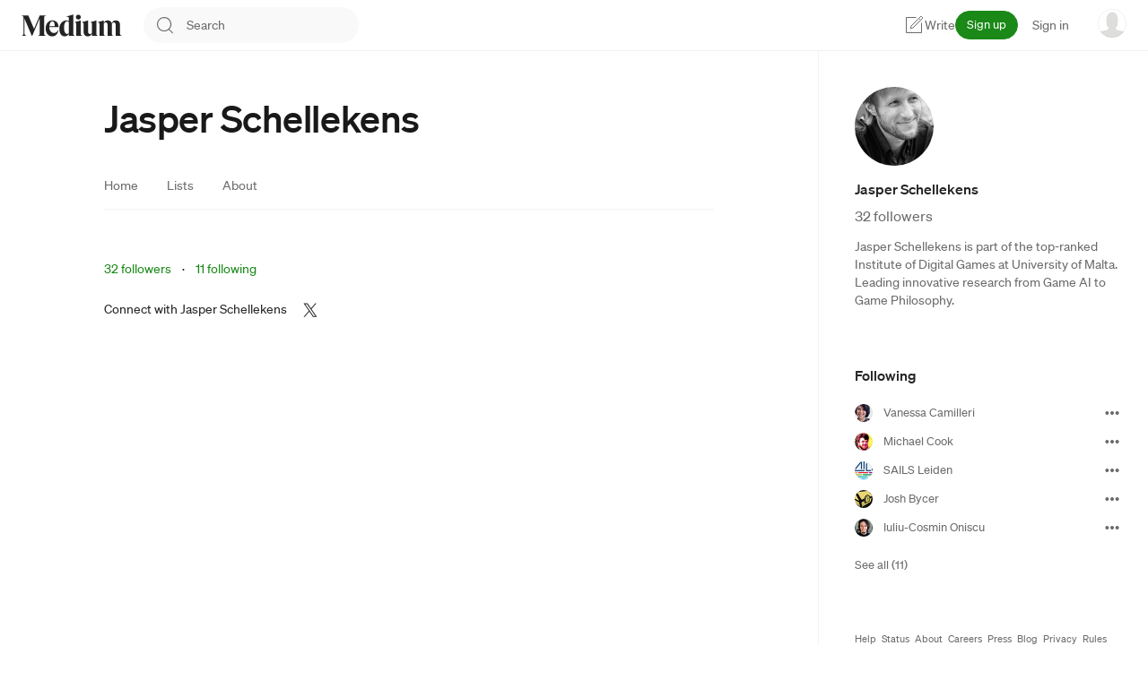

--- FILE ---
content_type: text/html; charset=utf-8
request_url: https://www.google.com/recaptcha/enterprise/anchor?ar=1&k=6Le-uGgpAAAAAPprRaokM8AKthQ9KNGdoxaGUvVp&co=aHR0cHM6Ly9qc2NoZWxsZWtlbnMubWVkaXVtLmNvbTo0NDM.&hl=en&v=TkacYOdEJbdB_JjX802TMer9&size=invisible&anchor-ms=20000&execute-ms=15000&cb=x8xd8fycwoz5
body_size: 45081
content:
<!DOCTYPE HTML><html dir="ltr" lang="en"><head><meta http-equiv="Content-Type" content="text/html; charset=UTF-8">
<meta http-equiv="X-UA-Compatible" content="IE=edge">
<title>reCAPTCHA</title>
<style type="text/css">
/* cyrillic-ext */
@font-face {
  font-family: 'Roboto';
  font-style: normal;
  font-weight: 400;
  src: url(//fonts.gstatic.com/s/roboto/v18/KFOmCnqEu92Fr1Mu72xKKTU1Kvnz.woff2) format('woff2');
  unicode-range: U+0460-052F, U+1C80-1C8A, U+20B4, U+2DE0-2DFF, U+A640-A69F, U+FE2E-FE2F;
}
/* cyrillic */
@font-face {
  font-family: 'Roboto';
  font-style: normal;
  font-weight: 400;
  src: url(//fonts.gstatic.com/s/roboto/v18/KFOmCnqEu92Fr1Mu5mxKKTU1Kvnz.woff2) format('woff2');
  unicode-range: U+0301, U+0400-045F, U+0490-0491, U+04B0-04B1, U+2116;
}
/* greek-ext */
@font-face {
  font-family: 'Roboto';
  font-style: normal;
  font-weight: 400;
  src: url(//fonts.gstatic.com/s/roboto/v18/KFOmCnqEu92Fr1Mu7mxKKTU1Kvnz.woff2) format('woff2');
  unicode-range: U+1F00-1FFF;
}
/* greek */
@font-face {
  font-family: 'Roboto';
  font-style: normal;
  font-weight: 400;
  src: url(//fonts.gstatic.com/s/roboto/v18/KFOmCnqEu92Fr1Mu4WxKKTU1Kvnz.woff2) format('woff2');
  unicode-range: U+0370-0377, U+037A-037F, U+0384-038A, U+038C, U+038E-03A1, U+03A3-03FF;
}
/* vietnamese */
@font-face {
  font-family: 'Roboto';
  font-style: normal;
  font-weight: 400;
  src: url(//fonts.gstatic.com/s/roboto/v18/KFOmCnqEu92Fr1Mu7WxKKTU1Kvnz.woff2) format('woff2');
  unicode-range: U+0102-0103, U+0110-0111, U+0128-0129, U+0168-0169, U+01A0-01A1, U+01AF-01B0, U+0300-0301, U+0303-0304, U+0308-0309, U+0323, U+0329, U+1EA0-1EF9, U+20AB;
}
/* latin-ext */
@font-face {
  font-family: 'Roboto';
  font-style: normal;
  font-weight: 400;
  src: url(//fonts.gstatic.com/s/roboto/v18/KFOmCnqEu92Fr1Mu7GxKKTU1Kvnz.woff2) format('woff2');
  unicode-range: U+0100-02BA, U+02BD-02C5, U+02C7-02CC, U+02CE-02D7, U+02DD-02FF, U+0304, U+0308, U+0329, U+1D00-1DBF, U+1E00-1E9F, U+1EF2-1EFF, U+2020, U+20A0-20AB, U+20AD-20C0, U+2113, U+2C60-2C7F, U+A720-A7FF;
}
/* latin */
@font-face {
  font-family: 'Roboto';
  font-style: normal;
  font-weight: 400;
  src: url(//fonts.gstatic.com/s/roboto/v18/KFOmCnqEu92Fr1Mu4mxKKTU1Kg.woff2) format('woff2');
  unicode-range: U+0000-00FF, U+0131, U+0152-0153, U+02BB-02BC, U+02C6, U+02DA, U+02DC, U+0304, U+0308, U+0329, U+2000-206F, U+20AC, U+2122, U+2191, U+2193, U+2212, U+2215, U+FEFF, U+FFFD;
}
/* cyrillic-ext */
@font-face {
  font-family: 'Roboto';
  font-style: normal;
  font-weight: 500;
  src: url(//fonts.gstatic.com/s/roboto/v18/KFOlCnqEu92Fr1MmEU9fCRc4AMP6lbBP.woff2) format('woff2');
  unicode-range: U+0460-052F, U+1C80-1C8A, U+20B4, U+2DE0-2DFF, U+A640-A69F, U+FE2E-FE2F;
}
/* cyrillic */
@font-face {
  font-family: 'Roboto';
  font-style: normal;
  font-weight: 500;
  src: url(//fonts.gstatic.com/s/roboto/v18/KFOlCnqEu92Fr1MmEU9fABc4AMP6lbBP.woff2) format('woff2');
  unicode-range: U+0301, U+0400-045F, U+0490-0491, U+04B0-04B1, U+2116;
}
/* greek-ext */
@font-face {
  font-family: 'Roboto';
  font-style: normal;
  font-weight: 500;
  src: url(//fonts.gstatic.com/s/roboto/v18/KFOlCnqEu92Fr1MmEU9fCBc4AMP6lbBP.woff2) format('woff2');
  unicode-range: U+1F00-1FFF;
}
/* greek */
@font-face {
  font-family: 'Roboto';
  font-style: normal;
  font-weight: 500;
  src: url(//fonts.gstatic.com/s/roboto/v18/KFOlCnqEu92Fr1MmEU9fBxc4AMP6lbBP.woff2) format('woff2');
  unicode-range: U+0370-0377, U+037A-037F, U+0384-038A, U+038C, U+038E-03A1, U+03A3-03FF;
}
/* vietnamese */
@font-face {
  font-family: 'Roboto';
  font-style: normal;
  font-weight: 500;
  src: url(//fonts.gstatic.com/s/roboto/v18/KFOlCnqEu92Fr1MmEU9fCxc4AMP6lbBP.woff2) format('woff2');
  unicode-range: U+0102-0103, U+0110-0111, U+0128-0129, U+0168-0169, U+01A0-01A1, U+01AF-01B0, U+0300-0301, U+0303-0304, U+0308-0309, U+0323, U+0329, U+1EA0-1EF9, U+20AB;
}
/* latin-ext */
@font-face {
  font-family: 'Roboto';
  font-style: normal;
  font-weight: 500;
  src: url(//fonts.gstatic.com/s/roboto/v18/KFOlCnqEu92Fr1MmEU9fChc4AMP6lbBP.woff2) format('woff2');
  unicode-range: U+0100-02BA, U+02BD-02C5, U+02C7-02CC, U+02CE-02D7, U+02DD-02FF, U+0304, U+0308, U+0329, U+1D00-1DBF, U+1E00-1E9F, U+1EF2-1EFF, U+2020, U+20A0-20AB, U+20AD-20C0, U+2113, U+2C60-2C7F, U+A720-A7FF;
}
/* latin */
@font-face {
  font-family: 'Roboto';
  font-style: normal;
  font-weight: 500;
  src: url(//fonts.gstatic.com/s/roboto/v18/KFOlCnqEu92Fr1MmEU9fBBc4AMP6lQ.woff2) format('woff2');
  unicode-range: U+0000-00FF, U+0131, U+0152-0153, U+02BB-02BC, U+02C6, U+02DA, U+02DC, U+0304, U+0308, U+0329, U+2000-206F, U+20AC, U+2122, U+2191, U+2193, U+2212, U+2215, U+FEFF, U+FFFD;
}
/* cyrillic-ext */
@font-face {
  font-family: 'Roboto';
  font-style: normal;
  font-weight: 900;
  src: url(//fonts.gstatic.com/s/roboto/v18/KFOlCnqEu92Fr1MmYUtfCRc4AMP6lbBP.woff2) format('woff2');
  unicode-range: U+0460-052F, U+1C80-1C8A, U+20B4, U+2DE0-2DFF, U+A640-A69F, U+FE2E-FE2F;
}
/* cyrillic */
@font-face {
  font-family: 'Roboto';
  font-style: normal;
  font-weight: 900;
  src: url(//fonts.gstatic.com/s/roboto/v18/KFOlCnqEu92Fr1MmYUtfABc4AMP6lbBP.woff2) format('woff2');
  unicode-range: U+0301, U+0400-045F, U+0490-0491, U+04B0-04B1, U+2116;
}
/* greek-ext */
@font-face {
  font-family: 'Roboto';
  font-style: normal;
  font-weight: 900;
  src: url(//fonts.gstatic.com/s/roboto/v18/KFOlCnqEu92Fr1MmYUtfCBc4AMP6lbBP.woff2) format('woff2');
  unicode-range: U+1F00-1FFF;
}
/* greek */
@font-face {
  font-family: 'Roboto';
  font-style: normal;
  font-weight: 900;
  src: url(//fonts.gstatic.com/s/roboto/v18/KFOlCnqEu92Fr1MmYUtfBxc4AMP6lbBP.woff2) format('woff2');
  unicode-range: U+0370-0377, U+037A-037F, U+0384-038A, U+038C, U+038E-03A1, U+03A3-03FF;
}
/* vietnamese */
@font-face {
  font-family: 'Roboto';
  font-style: normal;
  font-weight: 900;
  src: url(//fonts.gstatic.com/s/roboto/v18/KFOlCnqEu92Fr1MmYUtfCxc4AMP6lbBP.woff2) format('woff2');
  unicode-range: U+0102-0103, U+0110-0111, U+0128-0129, U+0168-0169, U+01A0-01A1, U+01AF-01B0, U+0300-0301, U+0303-0304, U+0308-0309, U+0323, U+0329, U+1EA0-1EF9, U+20AB;
}
/* latin-ext */
@font-face {
  font-family: 'Roboto';
  font-style: normal;
  font-weight: 900;
  src: url(//fonts.gstatic.com/s/roboto/v18/KFOlCnqEu92Fr1MmYUtfChc4AMP6lbBP.woff2) format('woff2');
  unicode-range: U+0100-02BA, U+02BD-02C5, U+02C7-02CC, U+02CE-02D7, U+02DD-02FF, U+0304, U+0308, U+0329, U+1D00-1DBF, U+1E00-1E9F, U+1EF2-1EFF, U+2020, U+20A0-20AB, U+20AD-20C0, U+2113, U+2C60-2C7F, U+A720-A7FF;
}
/* latin */
@font-face {
  font-family: 'Roboto';
  font-style: normal;
  font-weight: 900;
  src: url(//fonts.gstatic.com/s/roboto/v18/KFOlCnqEu92Fr1MmYUtfBBc4AMP6lQ.woff2) format('woff2');
  unicode-range: U+0000-00FF, U+0131, U+0152-0153, U+02BB-02BC, U+02C6, U+02DA, U+02DC, U+0304, U+0308, U+0329, U+2000-206F, U+20AC, U+2122, U+2191, U+2193, U+2212, U+2215, U+FEFF, U+FFFD;
}

</style>
<link rel="stylesheet" type="text/css" href="https://www.gstatic.com/recaptcha/releases/TkacYOdEJbdB_JjX802TMer9/styles__ltr.css">
<script nonce="TEg1NHdv3nz4mVEC8m6F4A" type="text/javascript">window['__recaptcha_api'] = 'https://www.google.com/recaptcha/enterprise/';</script>
<script type="text/javascript" src="https://www.gstatic.com/recaptcha/releases/TkacYOdEJbdB_JjX802TMer9/recaptcha__en.js" nonce="TEg1NHdv3nz4mVEC8m6F4A">
      
    </script></head>
<body><div id="rc-anchor-alert" class="rc-anchor-alert"></div>
<input type="hidden" id="recaptcha-token" value="[base64]">
<script type="text/javascript" nonce="TEg1NHdv3nz4mVEC8m6F4A">
      recaptcha.anchor.Main.init("[\x22ainput\x22,[\x22bgdata\x22,\x22\x22,\[base64]/[base64]/[base64]/[base64]/[base64]/MjU1Onk/NToyKSlyZXR1cm4gZmFsc2U7cmV0dXJuIEMuWj0oUyhDLChDLk9ZPWIsaz1oKHk/[base64]/[base64]/[base64]/[base64]/[base64]/bmV3IERbUV0oZlswXSk6Yz09Mj9uZXcgRFtRXShmWzBdLGZbMV0pOmM9PTM/bmV3IERbUV0oZlswXSxmWzFdLGZbMl0pOmM9PTQ/[base64]/[base64]/[base64]\x22,\[base64]\\u003d\x22,\x22EBDCohl4cQEGNidTBRQawoJCw7NAw4oKPsKoFMOgfn/[base64]/wrs9w5rChcOKw6wbKyvCj8Ozw6HCtA7DhsKNB8Obw4/DjcOuw4TDpMKTw67DjhExO0k3EcOvYRbDpDDCnmQaQlAGaMOCw5XDm8KTY8K+w4UhE8KVEsKjwqAjwqgffMKBw7gOwp7CrHkWQXM4wq/CrXzDg8K6JXjCgcKUwqE5wq3Cgx/[base64]/DhsOHRsKnSVg1F8OcAMO/w5fDmD3DucOAwqYlw7hVPEpXw5fCsCQPfcOLwr01wqbCkcKUB1svw4jDlyJ9wr/DiDJqL0LCjW/[base64]/CvAzDqVEuawZ9w7Mdw4ZxwqcPw7PDhmvDiMKdw503YsKDLGjClgEqwrHDkMOUbWVLYcOaCcOYTFbDjsKVGCd/w4k0AMKHNsKBEm9MCMOPw4rDinRfwpM5wo/CpEHCky3CljAsbVjCtMOPwpHCgsK9RG7CssOTSSAZE0wVw5TChMKoecK8HTjCm8OCICNbcDUBw4g5SMOQwrjCmcO3w5xMd8OFFDU7wpbChwp3V8KMwobCnEkWZBhZw5/ClsO0E8Otw5nClywjHsKwfH7DlVPCkhkMw4IrEcOZDMOww4rDrhLDuHsyPsOSwoZGQMOxw5rDisONw79eJEADwqLChcOkRipSZjHCvyRFPMKcKMKHOXl4w4zDhi7DqsKNYsOtf8KXHMOhW8KOecOfw61hwqRTFijDkCkyHlzDpnTDjQ4JwqEeKjVXXDRdGSHCiMK/UsOaP8KZw7nDkQXClCzDscKVw5nDsUR8w7jCt8OTw5QsD8KoU8OMwpjClAnCqCvDtBJMYcKxSXDCtyZHL8KEw4ECw5hzT8KPSioWw6/CnxVFQhodw4LDqMK5DxnCsMO9wr7CjsO6w4MVLllgwqrCocOsw4NaCsKTw4zDgsK2EMKNw5zCkcKjwq/CmWsrAMKXw4Vsw7AUYcKHwp/CqsOVAijDgcKUVCPCiMOwIBLCu8OjwqPCsE/[base64]/ZsK3TcKqXMK1w4lCdMKad0lYwqBaFcKQw7rDoTM6M0pTVXUQw6TDsMKXw7wYS8OFFTkvXjBUV8K1DnVSBC5rMyZpwpMIe8O/[base64]/ChMODKcK8dAA7dMOHwoY2wptbH8KmQXk3wofCs0wxQ8KZc1XDmGLDrsKBw7vCsWRZJsK1QcK+Ki/DhMOCdwzCrsOBXUzCp8KRf0vDo8KuBTnCgCfDmTzCpzXDj1HDrSQJwpDCrMO5D8Kdw5s/[base64]/w45bw7tmw5UuSVNZPQPCjFbDnWPDgcOANMKTKgMMwqlJNcOQTBR9w4LDj8KCYE7CicKUXU1hSsOYf8KGK0XDlmlLwpowYi/DgkAlSlrCnsOqT8Oow4bDlwgLw5MOwoJOwq/[base64]/wolyw7JxwrnDlcOJacOmNsOBw5sWwqYcHcKxbUp+w5DCkmIcwqPCsGkew6zDknbDmgpOw7jCiMKnwqFYOTLCpMOXwqIAEsKHWsKgw5UAOMOBbUIIXkjDjcKfd8O1I8ObFQ98UMOnOMKVQkxGLSPDs8K0w6NrRMKDYgcTHkZ7w6LCscODTH7DkQ/[base64]/[base64]/[base64]/[base64]/[base64]/UsOAQysuwojClsKQwqDDiMOMw5zDi0rDu8O3wpDCqUrDr8Ofw6zCvcK6w7doTDfDncOTw5LDiMOFACc7HTHDoMODw4wBTMOre8Kgw7FBYMKbw7FJwrTCiMKow5nDosKmwrfCgCDDhnzCqwPDicOkTsOKXsOWL8KuwqTCgsOyc0jDt315wqY/[base64]/DtzMlYMK9VsKQwqPCjMK+MTzDvMKfQcK/w6fDmFfCrgnDucKNChgmw7jDvsOBa35Kw6cxw7IvEMOYw7FDNsK8w4DDtD3DnFNhOcKewrzCiA91w4TCvAtiw5FXw4xow7cFCgHDjgfCsRnDmsOvR8OYDMKgw6PCqsK3w7sWwqbDqcO8OcO9w5tDw79vQTk/[base64]/CoMOfCcOewp7DsMKkFCXCicK6EMOBwqMcDg8pPcOOwpZWOsOtwpHCnx3Di8K2ahLDk3jDhsKWUsKMwrzDncOxw5AWw4FYw54yw6VWwp3DvFdUwq7Dh8OVdH5ow4UywqFlw4Aqw4cbBcO5wqDDpAIDA8KpCMKIw4fCksKPKgvCqF/CmMOPF8KBeXjCtcOvwonDrcOnQ3rDrmQnwr49w6PCh0Zqwr4ZaSbDpcKhLMOawoLCiRALwogGIX7CqnXCuioBGMOWFTLDqmHDlEfDn8KOWcKGSxvDj8OwPnk7aMKDKEjCqsOcFcOXMsOBw7ZfZFnDtcOSAMOhOcOZwobDj8KywpnDr37CsWY+IsOFb0HDpsKmwqEowr/CrcK4woHCiBdFw6Q5wqHCpG7Dgj8RO3JFU8Oyw6nDjsObKcK5asO6aMORcS5wTBpPI8KWwr1xeCnCtsKFwqLCoiYWw7XDsApDbsKnGh/[base64]/[base64]/Cs8KCPjzCsilqwoF3WcKjNsK5eSPCkXc/WQMiworCu3ExbhhQXsKvMsKDwr5nwpdsYMOwLTDDll/CsMKdTH7DrRBmAMKzwpjCtinDqMKhw71oWDbCoMOXwq/[base64]/DoMOGQhcUw7Bdw6fDhcK1O8KOw6t8w4t+HcK+wowbwrbDizJ3ICBLwpNnw7TDp8KfwovCjnBQwoVaw57DumXCvMOCwro0VsOTOxTCo0MncHnDisOGAMKMwpJDB0/DliI2W8KYw7vCvsKew53CksK1wpvDscOLEBrCmMK3U8Kjw7XDlQR/UsOGw5zCuMO4wqPDpxnDlMOwSQ8NQ8OKUcO5WwpJI8OpfyfDkMO5SA9AwrkrIBZgwqvCv8KSw6DDp8ODRAJGwrINwq9nw5TDgDZxwp4FwprCncOUSsKZw5jCoXDCosKGJDcjfMKuw7HCiWUZaRHDnX/[base64]/[base64]/CnMKgwqLCoWU9w5MYwr/CoCDCjsKswrhIU8OQwp3DiMOIWwHCoR9gwqjCmDNCU8Oqw5ADAmXDqcKAfkLCpcO/[base64]/[base64]/DqcKLfsKBw5/[base64]/RMKYw7bCjMObwr/CvsO6w64rcGLCkCRMOlcZwrtQGcOGw5lZwoIRwp7CpcKkRMO/KgrCnGTDqErCjMOdR3xNw6PCtsKXCEDDlHEOwofCj8KDw7nDtHU1wrs2Kj7CvMKjwrtlwrx+wq47wqvCuxnDi8O5W3/DtVgAFDDDosOpw5XCmsKdLH98w5TDssOfwpZMw60hw6l3OzPDvmTDlMKswpDDhsK4w5Atw6/CgWvDuwgBw5XChMKLE2NFw5sSw4LCjG4tVMOtT8OPe8OmYsOMwrXDk1DDs8K8w5bDk08MHcO8L8O7KjDCiVhuOMKLEsOjw6bDvkQ/BXLDp8KIwrrCmsKYwoEJAiPDhw/[base64]/wo/DvTvDsHDCpjzCsxI4w63ClhcZF8O3BBbDrMKyX8Khwq7ClGkdW8KpZUbCqVLDoBljw4Mzw6nCvybChWDDi27DnREkdcK3dMKrGMK4eU3Dj8O2wq51w5jDlMObw4vCvcO0w4vChcOqwqzDjcKrw4cdaWZ0SHjCq8KREEdAwoMkw4AVwp3ChDHCh8OEOnHCgQvCnE/CskN+TyPDjVcMeTAawpMcw7sgcxTDoMOuw7DDq8OoFE9tw45EIcKTw5sKwqoEUMKnw57CpR4jw6VvwrfDpWxDwo1pwpXDjRPDjmPCksOVw7zCuMK3O8O3w63DvWsnwrscwq9/wrVrZ8OCw7xkF1FUKx/DkkHCmcOww7zCiDLDnsKRXADCrcKgwprCqsONw5/CpMKJwo1iwpoEwp0UZxhqwoJowqBKw7/Do3TCtSBpHwoswqrCkj0uw6PDisOawo/Dog8baMK/w7UewrDCusOWQMKHFibCrmLCmGHCuiUKw71AwrnDlgZdPMOMKMK6KcK+w6APZGtjFEDDl8ORQzk2wo/[base64]/CuMOow6jDjDIRYSFVABYWw4RKwoI3w7MKRsOWwrRMwpATwrTDgMO1J8KeJxFvXD/Dk8Ksw6QWDsK+wpQuQ8K/wrpHAMOzJMO0XcOSCsKbworDgBzDpMK/Hk00fMKJw6BbwrnCrWh5WcOPwpgTOjLCjiohDSsVWDjDmcKXw4rCs1fDm8Kww7gZw4ciwqANI8OJwrl4w70BwqPDvlpeYcKFwr8fw7EEwpbCtEMYMn3DscOQVDIJw7zDtsOKwonCum/[base64]/[base64]/[base64]/ChmTCnALCsMK3TcKsw6oCQcKHb8Oywps4ScKlw7RORcKhw7BTUxLClcKYK8O/[base64]/wo/Dm8Oaw5l3BsO+acK9wqJmHBgrfMOFwr49w4N3MVQ/IhIoecOkw7U0f18uDyvCv8K9GMOKwrPDuHvDocKXQDLCnirCrlcELcOjwr0dw6/CusKYwp4rw5ZRw7MAD00XFk8gGVbCtsKJSMKQaSM+U8O1wqImcsOSwoZ5ccK4ACdAwq5LCMO3wr/CpMOrWhp5wohWw7fCqD3CksKEw6xKPjjCtcKdw63CtCxrLcKAwq3DkG/[base64]/DkcOkw64Rwq4Lw6N+wqkkw6YRUWnClSFjen/CmsK/[base64]/aMKxNMKWWWkQwrzCmMOpJcKWYcKxe2MTw67CrB4fKBACw6zCmAnCusKPw47DgXvCncOCIRjCu8KjCcKkwoLCt1RBTsKjNsOvd8K/D8Ojw5XCn0zDpsKRfXlTwqlsBMKTJHsaQMKRKMO5wq7DjcK5w5bCksOMD8KfUTxgw6DCkMKvw5l9wrzDn2DCj8Opwr3ColDCmzbCsUo2w53CjUkww7fCohTCn0YhwqvDpkvDn8OOEX3CosOmw61dacKsfk5tB8K6w4gywo7Cm8K/w5/Dlwkef8Ogw7XDpMKXwqFwwr0vX8OrTkvDuHTDkcKIwojCncK1wolcwqPDgXDCpD7DlsKjw51Vcm5FV23CuG/Cii3Cv8KhwqTDscKSAMOGTMK9wpEvI8K4wpdjw6lxwoFmwpJ1P8Oxw6LCvz/ChsKlS3YVC8OfwozDtgcOwp4qacOXH8O1UT3Cn2B2LRDDqxZqwpUpa8OtUMKWw4DDminCkxnDusK9UsOYwq7CoD7Cu1LCrX7CljRGBsKXwqDCnggawrJaw67CrQZeD1QuHUcjwoLDpTXDv8OqCRvCpcOGG0R0wq1+wrVWwqYjwqrCqANKwqDDiD3DnMK9PF/DtBAUwrbCiRM+OF/Cqh4vdMOqd1nCnlxxw5TDtcKJwpsdb3vCtHcQMcKGNcOpwobDvjrCplLDu8OQVMKew6jCtcO6w7dRJwXDnsKIb8KTw4ldBMOtw5QMwrTCqsKnJsKMwoYSw5trPMOoK33DsMKtw5R8wo/DucKWw5zChMOQFwjCncKrFTfCk2jChXDCjcKLw7MkScOvdkIcI01YZGorw77Dojc4wrbCqVfDqcOjwqkkw7jCjXc5Bw/DiWsbLRDDny5owokxHynDo8OjwrbCtTR1w4J7wqPDqcKAwqLDtFrDs8OXwow5wpDCncOkXsK/Iigew6MeRsK1a8KUHTtIKsOnwrPDtAnCmV9Qw7USNsKNw6jCnMKAw4wbG8OZw5/[base64]/w6dJFQ3Dn8KjwoEUXg/DuMOhKMOoQMOFw7MLwrg9CB/[base64]/w4RocFtbw5xkAE7ChMOOF8Kqwq0KX8Kgw6QQw7fDnMKiw6HDlsKPw6DCtsKPFUXCqzsDwqPDjRXDqGjCjMKjWcOyw7VYG8KCw59dccOHw6xTcm0Ow48Uwr7CjsKlw4vDrsOYRyISUcOuwpHClU/CvcOjbsKqwpjDrMO/w43CjTfDhcOuwol3LMOWAlgWP8O8cVTDlEUYfsOXMsOnwpJlJ8O2wqXCmRgXDHIpw7MTwrXDvcOUw4jCrcKeGlhEEcKGwrp6w5zDlXNuIcKmwprCtcKgLA9pS8Oqw4tgw57Co8K5Bx3CkBnDm8Ojw59Sw6LCnMKBBcKoYiPCtMO6T2/[base64]/wrDDisO2w5dmG07DtMKeGcOZA8OOUkoAEDtLIsKcwqgzFVDCu8KQRsKtXsKawoDCm8Ovwop7FMKSK8KAYHRuTsO6A8K4GcO/wrVMKMKhwqHDksO4fyrDvXzDqMKQMsK8wo9Yw4LCicOmwqDChcK3BSXDhsOJBWzDuMKsw57ChsK4XGLCscKPWsK/wrkHw7rChsOmQBXCvCVET8KxwrvCjSrCkmFfVlzDr8OzRH/CpmHCiMOqVXM9FkDCoRzCk8KgJzTDsVvDh8OwS8OFw7I/w5rDocOywqVQw7jDtQ9pwqzClknCtRbDl8Ozw4BAVBfCscKyw7fCqjnDiMKZJcOzwpZPIsOoXUHCpMKRwp7DlHjDgFhKwqVjHlk3dEMFwq8Cwq/CnXJMWcKfw7B7NcKew5XCiMKxwpzDiQBAwooBw4Eqw41KZDvDvSs8LcKCwrjDhUnDvTRtEm/CksOgUMOqwpzDgzLCiFBPwpMXwpzCvA/DmjvCjMOWTcO2wrQjAEXDjsOkG8KPMcKQT8O7D8OsO8KFwr7CmF1ywpBjeml4wqsOwoNBP0MnWcKWPcOxwo/DnMKucAnCgiZpIw7DthPCmGzCjMK8c8KJUU/DtxBjTMOGw4vDucKiwqEtfgs+wo4+cgzCv0RRwoFxw7V2wonCiFvDu8KMw5/DhWLCvG1Uwq/[base64]/DgjVfwpDCpHlVw6rCiWrDjMKSdF9Zw4BQL24CwpwzN8KxUMOEwr5GVsKXASjCug1JCAfClMOMIcO2D2QNb1vDgsOdFhvCgFLCsCbDk34ww6XDqMKrUcKrwo/DrsOuw63Dh0Uhw4HCsSfDvizCmgx9w4F/w4PDosOfwqvDmMOFYsKFw7XDncOiwp/DmF1lN0nCtMKFUcOqwoFmfHdpw6pGU0nDo8O1w5PDm8OcBFXCnznDuWXCm8OgwrswTS3Cg8O6w7FbwoPDsEMlHsKVw6wacwLDimVMwpfCgMODf8KifcKDw5o5fMO3wrvDi8OUw7ssQsOAw4/DgyQiWMODwpDCq17DisORUCBsX8OuccKnw4l5XcOUwqUtRVk7w7UjwqUYw4HCjVnDn8KaNVQlwoodw7QCwoYAw4V+OMK3TcKjRcOHwr0/w5Uiw6nDoWB0wrxEw7fCtzjCtDYccSRgw4d8M8KFwqLCvMOjwp7DuMKyw6g3wp5nw4Nxw5cJwpbCj1vCvsKxKcKzREFhdMKLwrlvR8OtIwRdecOWRC3CsD8wwolRSMKECmrCoCnCscKaOsOiw6TDlknDtyjDlhxIL8O/w6TCqGt8Yn/CsMKvGsKlw4Bqw4F8w6bDmMKkF2VJN1spBMKMXMKBIMOKTcKhd2x+UR1Qw59dYMK9Y8KOTcOxwpXDgcK3w7grwr3Cjk8Xw64Nw7bCr8KpZ8KPKWEywrDCux0nQk5EUDo9w4VYdcOow5fDqWPDlE3CvG0NB8O+CMKxw4/[base64]/b8O8PRnDsVlRH8OaLMK7WcKAw40Owq0zXMOawr7CmsOgQHfDlsKzw6fDhcKgw4MHw7ACCExIwpXDjH5aFMK7VcOMAcOvwrpUbSjClBUnOUZ1wp7Cp8KIwq1TfsKZID1lfl1nYcOHQwMLOMOtZsO5FX0XeMKbw5vCvsOawqvCg8KXTTjDtMKpwrTClTIRw5YBwp/DrDXCm2fCj8OGw6TCv1QnVXZNwrdbOjTDjlvCg2VGBFAvNsKbc8OhwqvCkmR8ExLCmMKmw6zClS3DpsK3w4PCgzxiw4NeZsOmWgJMQsOXaMK4w4/CvQ/DvHAiKHfCv8K6GCFzD19Ew6nDicOXCsO0w4Zbw4olPi5bRMKdV8K3w6vDvcKEA8K9wrIVwovCpyjDucOtwojDskU2w48bw7/Ds8KEBGgrO8O4J8KGU8OOwp90w5MTK2PDsFwhTsKHwqodwrjDrwHCiQ3DnxrCkcOJwqfCv8OkezMKaMORw4zCsMOuwoDCh8K2c1LCgFTDt8OJVMK7woBxwo/ClcOiwqp+w64LYRIHw6jCisOmDsOLw5t/wo/DkybClhXCosODwrXDosOfJMOCwrwxwr3CjMO/wo5LwqnDpzPDgQnDonYzwpzCpGrCvhZfT8KjbMOQw7J1w4nDtsOATcKECHtvVsOmw7/DqsOLw4PDqsKTw7bCtsO1f8KoESfCg1bDlMKuwrrCg8ODwo7CgcK/[base64]/csK9w6xdwoJKYjlbRMOqw6RyRHPDnMKEJsKswrcLJcOrwo40U3HCkEXCnT3CrRHChlYdw44zQsKKwoAQwp12WF3Cs8KNEcKNw4LDl3/DtDVkw5XDsnPCo1bCjsO8wrXDsiwrIHjDt8OGw6Bbwo1KUcKsIXfDocKhwojDo0AKHG/ChsOtw7BoT1rCr8Ohw7pGw7LCtcKNdGZ9GMKkw59+w6/DlsK+KsOXw4vCvMKEwpUZQ3Rpw4zCgTjDmcK6wqTCr8O4asOUwqzDrSlow5jDsGBFwrjDilEgwqEcwpjDvXw0wpIIw4PCkcObZD/DqnPCsi/CtAsZw5/DlG3DqDLDuhvChcKYw6PCmHVMWsOEwpfDjClJwqvDhhvCrzDDtcKwRMKaYH/Cl8OGw6jDq2jDhB00wq5mwrbDtcK9C8KAWMOffsOPwq9Fw7tAwqsCwoVrw6jDklPDksKHwqrDkcKjw4HDhsONw5NWLBrDqGBTw68ALcOTwr1tS8OZRz1Ywpk4wp12wr/CnXXDmFXDtVbDuE08UQ5VG8KCcxzCu8OGwqZiAsO+LsO1w5TCsErCm8OkV8ORwo0bwplhLTcFwpIWwq8OYsO/[base64]/E8OxbF7Cm8KPwqDCicOzwr3Dv8O2w6LDtR/[base64]/DhcKkGl/[base64]/DncKlwq97w5jDjsONOsKyw40qw6DDpsOMR8KVD8K4w4bCsz7Cq8OKc8Khw6RQw68EdcOLw4ZdwqEqw67Cgw3DtXbDkxljZMKDS8KELMKcw4MOW0glJMKwNhPCtCI+OcKdwqJ+LjcbwpDDikzDm8KbfcO2wq/Cr1/DhcOUw4vCuEkjw7vCsEHDhMO4wq1ybcK+GcOTw6zCq2FVFcKdw5o4DcOCw75FwoImBXl1wqzCrsOGwrJuasOXw4HCpAtHRcKyw6wiMcOswpt+LsOEwrPCikPCjsOSEcO/E33CrRYbw5jCukPDrk4rw6VbajJtURxaw5xSeBsrw7bCnDEPHcOAe8OkOCNvbyzCr8K8w7tvwp/[base64]/DusOYSSnDisOvw5Erw5VTZcO8fCRBPsOLHQd+w698w6Qvw6DDkcOPw4YsKBZHwqx+BsOxwp7Cgz5BbwUKw4gMEDDCmMK4wodewqY8wqfDhcKcw4EpwrxnwpLDi8K6w5/[base64]/UMOCIcK2w73DssKxFiVpw6jDqBpWwpJxO8KGTMKNwrfCqGHCt8OvTcK9w6tqEQLDm8Oow7dvw5M8w5rCg8OZZ8OsaDd7WMK/wq3CmMKgwqsQVsOTw7/DhcK5VANPd8OrwrwdwoASNMO+w4QbwpI/dcOvwp4Lwo1DUMKZwrkJwoDDlwTDtQXCo8Khw5FCwqPDpwHDjFhWRMKsw5dMwqnCtsOww7rCnHnDkcKtw7pjYj3DjcOewqrCr2XCisKmwpfDqkLCl8OzUMKhSVYbREXDqyLDqMOGVMKPIsK8WUF0VCx/w6wmw5fCk8KRGcONBcKqw7ZffH9Xwod2cjnDrjgEWWTCmxPCssKLwqPDsMOTw4FbBEjDs8K+wrLDpTgZw7odCMKnwqTDtDPClHxIF8KAwqU4PHV3H8OQa8OGGRbDslDCjBAjw7rCulJGw5DDr1F4w7jDijQmCEUzMSHCqcKCOkx/cMKlIxEqwqQLJ2gGG0tdSiYgw63Dn8O6w5vDhVLCoh0pwqtmw7TDukLDosOgwr8MXyYWGMOrw73Drmxww5PCv8KOVWnDqMO5BcKGwogLworDkT4DQz4jJF/CkUl7DcOjwpIpw7RUw5xpwqjDrsOKw4VxUH4VB8O/w6lBbsK0RsOBFzrDhUYDw5vCrVrDisKsZWHDoMOswoPCpkdhwqnCh8KbScO7wp7DoUIoEw3CmMKlwrXCpsKSFhpMazIXbsKPwpDCh8KiwrjCs0/Dsg3DqsKJw57Dt3Q4XcKUS8OSdF1zD8O4wroewp4WCF3DocOCRBZVNsK0wpTCjB19w5l0DlkXHU/Cj0/CjsKkwpTDiMOkAhLDusKqw43DpMKJMShnNEbCtcOTfFjCsB0owrldwrEFGWjDs8Ofw4NeEmZmA8KvwoBHCsOtw7J3KTdbCD3DqHgkQcK3wqBDworCqyLCqsKAwr1ZTMO9eUF2Nw0hwqTDpMOxfcKww47DoCZUUTPCgmcZwrNxw7/CkT95UA5ewo7ChT9YV3A7X8OfTcKkw5E7w4bDsD7Dkl5Rw6/DjT0Iw5vCpgxHO8OXwrMEw5bDosOOw5jCp8KpNcOsw6zDp3oFw7xdw5BlBsObNMKfwrw0T8OOw5sUwpoAXsO6w5Y6RWDDuMO4wqoOwoUUU8KjMsO+wo7CscOGbx9fajzCkSzCqTfDtMKbaMO7wrbCn8KFAgAnPxPCnSozCx5cacKGw4kUwoU/D089J8OqwqsgW8OhwrNmQsKgw7wow63Cqw/CvwNMO8KdwoLDucKUworDvMKmw4LDn8Kcwo7CicKbwpUVw5hdU8O+N8K1wpN0w4zCql4KE3JKLcOmV2EqScOJbn3DkTY+Zm8Ww57ChsK/wqLDrcO5QsOyIcKZVScfwpZwwrfDmnACYcOZSFvDvSnCoMK0aTPCvcKoN8KMIQV/[base64]/[base64]/DhsOlRR8nAsKfFsOsbi8hAyx3w5BuTzTCqElZFnt1AcOTByTCk8OZw4HDjjARCcO/[base64]/CMKSwojCjgPDmgQJEnJkwpHCsVLDvyjDoUF0CTFPw7PCp2nDgMOUw4wBwotkZ1Vfw5wbHU5cKcO3w7gZw5Izw4YGwoLCpsKZwovDjybDn37Dt8KuVxhofX/[base64]/[base64]/[base64]/[base64]/w4obw5vDmFPDox3Cj8O4w6LCvRXDi8OabRXDlCofwrUbOMKRPULCtwHCmXl5RMO9TinDszQ1wpPDlgwEwoXDvC3Du15EwrpzSEUfw44Swp5qZQXCs2Q4JMOMwowIwrHDq8KMBcO9eMKXw5fDlMOfR0Npw6PDlcKxw45rw7nCnH3ChsKqw5x6wpJKw7vDvMOVwrcWQh/CrCoAw74rw6zDscKHwqQ2JyoXw45uwqnDlA/CtMOlw4wdwqF6w4cnasOJwobCrVVuwp4MOWU2w4XDpk7DtSl2w6Ngwo3CrXXClTXDgsO/w6FdE8Osw6bCgR8xZcOnw78CwqRoUsKvQcK3w7lodmcBwqctwrApHBFRw44lw51TwooJw5suCRwOYC9FwosgBws7CcO+Rm3DplpLW3dCw6kcMsKWfWbDk2/Dkk5vSknDhcKjwq5uMnHCl1LCi2TDgsO/[base64]/DtsORwpnDsGfCpUnDq8KKw6nCuhvCvi/[base64]/DnT3CicK4DsOGw6xswqIkdjZ1dMKuw63DisOTwpvCi8K3PsO8bgrCpwdZwqbCvMOJOsKxwpdJwodWHMOgw519TUnCsMOrwopwQ8KCTBPCpcOTcQgxdXQ/bnzCtkEjMUzDicKgV2x1P8KcX8KKw7vDuWfDrMONwrQ8wofChE/CusKJPzPClMO+VsOKP1nCmjvDknV9w7tNw5xbw47CnkDDr8O7Q1jCsMK0LgnCu3TDiBgbwo3DsQ01wpAcw7DCn0cIw4IgbsKjD8KCwpzDoSQCw7/CmsOWfcO/wplFw745w57ChSUJJUzCuXDCtsKUw6fCln/Dm3UtND8FFsKgwo1gwoPCocKZwrbDuxPChxoJwpk7XMKgwrfDp8KUw53CiiUnw4FqP8KVw7TCqcOFTyMdwrgWd8OnRsOnwq89IWDChVs1w6zDisK1YX9SaUnDicONO8OvwrbCiMKbG8KSwp10DMOpfi3DkFvDtsKTVcOpw4bCmsK/wpN3HwYMw6AOUjzDlcOTw4FLJG3DhDTCsMOnwqdqVikrw5TCuScKwp0lYwHDu8OLwoHCuEVNw69Jwp7CpzvDnVx5w7HCgQnCmsKTw7AGFcK7wr/DvznClW3DlMO9wrUAdBgtwog/w7BOVMOkAcOfwrXCpBzCrVzCnMKEF35gb8KMwovCqsOkwrXDqsKsJBEVRQXClQjDrcKhW0ANeMKMQMO9w4bDpMOLO8KfwqwrQMKOwq9nM8ONwr3Dqxl9w53DnsKUV8Ozw5F2wpR2w7nChcONDcK9woBCw5/DmMOIC13DrFhow5bCu8OVWAfCvhXCpMKcZsO0LADDvsKbNMO6X1VNwqY+NMO6KH0GwpkIWDgfwpsdwp9PEMKEBcONw65cbVzDkXjCoQYVwp7CucKswqVuc8KNwpHDiD/DvzbCmHcGSMKJwqnDvUbCn8OEeMK8B8KjwqwkwrZ0fnpxbQ7Ds8OfN2zDmsO2woLDmcOwNhF0QcKhw51cwqvCo0FEVFlMwqIUw7wOOEIIdsO8w6BdX2XClRzCjCoXwq/ClsOswqU1w6/DgUhiw7LCvcKFRsOWDWwBbgsZw67DlEjDuX9rDjXDtcO8FMKYw4YXwpxAYsKvw6XDs0TDoUwlw54fL8OATMOowp/CrVZPw7oneQjCgsKLw7DCgVDDuMOrwrsKw4hNCgzDlzYYLm3CslfCqsKjFsOSK8KVwo/CpMO6woJpM8OGwoRVbFXCosKGJhLCrhEcNUzDqsOTw5PDpsO9w6N4woLCmsOcw6FUw7Vow78Gw57CtCxAw6Izwok/wqocecOtfcKOa8Ojw4k8GsO5wol6X8OFw7wUwpJrwr8bw7jChMOBNsOlw5zCvxQKwrhFw5EGXQ97w6DDhsKpwr3DuAHCnMO3JsKAw5gAL8OTwphgRCbCqsOUwofCqDjCo8KDPMKsw6nDugLCucKYwqR1wr/[base64]/[base64]/ChnrCgsKmwrJjwoDCqMO0SsKCJRbCv8O6w53CmMO1WsOIwqDCusK7w7tUwrw0wp8yw5zCm8O4woopwpXDvMOYw4vDkHpsIMOGQMOIX2XDlkMcw6vCgyctw6TDg3RLw4IfwrvCgULDqg\\u003d\\u003d\x22],null,[\x22conf\x22,null,\x226Le-uGgpAAAAAPprRaokM8AKthQ9KNGdoxaGUvVp\x22,0,null,null,null,1,[21,125,63,73,95,87,41,43,42,83,102,105,109,121],[7668936,967],0,null,null,null,null,0,null,0,null,700,1,null,0,\[base64]/tzcYADoGZWF6dTZkEg4Iiv2INxgAOgVNZklJNBoZCAMSFR0U8JfjNw7/vqUGGcSdCRmc4owCGQ\\u003d\\u003d\x22,0,0,null,null,1,null,0,0],\x22https://jschellekens.medium.com:443\x22,null,[3,1,1],null,null,null,1,3600,[\x22https://www.google.com/intl/en/policies/privacy/\x22,\x22https://www.google.com/intl/en/policies/terms/\x22],\x22Xn5NYdOWai9lw4RgvTUutpSX69xYc4mtJF3KZYH5hIk\\u003d\x22,1,0,null,1,1763120336619,0,0,[245],null,[166],\x22RC-Z69DbAN98QV-NQ\x22,null,null,null,null,null,\x220dAFcWeA55iAW3JOd_gHTixKmwDnclGgeOZNexVNKRwAC_lV4DwQK1zUDZVzJlzUsi3puXJvyeE3zPFJIO7Kc4nWtDuRlsTLms2g\x22,1763203136544]");
    </script></body></html>

--- FILE ---
content_type: application/javascript
request_url: https://cdn-client.medium.com/lite/static/js/4993.fe733b3d.chunk.js
body_size: 7862
content:
"use strict";(self.__LOADABLE_LOADED_CHUNKS__=self.__LOADABLE_LOADED_CHUNKS__||[]).push([[4993],{52752:(e,n,t)=>{t.d(n,{A:()=>i});var l,a=t(96540);function r(){return r=Object.assign?Object.assign.bind():function(e){for(var n=1;n<arguments.length;n++){var t=arguments[n];for(var l in t)({}).hasOwnProperty.call(t,l)&&(e[l]=t[l])}return e},r.apply(null,arguments)}const i=function(e){return a.createElement("svg",r({width:25,height:25,className:"svgIcon-use"},e),l||(l=a.createElement("path",{fillRule:"evenodd",d:"M5 12.5q0 .828.586 1.414.585.585 1.414.586.828 0 1.414-.586.585-.586.586-1.414 0-.828-.586-1.414A1.93 1.93 0 0 0 7 10.5q-.828 0-1.414.586-.585.586-.586 1.414m5.617 0q0 .828.586 1.414.587.585 1.414.586.828 0 1.414-.586t.586-1.414-.586-1.414a1.93 1.93 0 0 0-1.414-.586q-.827 0-1.414.586-.586.586-.586 1.414m5.6 0q0 .828.586 1.414.585.585 1.432.586.827 0 1.413-.586t.587-1.414q0-.828-.587-1.414a1.93 1.93 0 0 0-1.413-.586q-.847 0-1.432.586t-.587 1.414z"})))}},14993:(e,n,t)=>{t.d(n,{s:()=>Ie});var l,a,r,i,o=t(96540),u=t(1620),c=t(28072),s=t(52290),d=t(20239),m=function(e){return{xs:"24px 0",sm:"24px 0",md:"".concat(u.Fr,"px 0 ").concat(e||u.xb,"px"),lg:"".concat(u.Fr,"px 0 ").concat(e||u.xb,"px"),xl:"".concat(u.Fr,"px 0 ").concat(e||u.xb,"px")}},g=function(e){var n=e.profileInfos,t=e.navbar,l=e.withBoxShadow,a=void 0===l||l,r=e.headerMarginBottom,i=(0,d.D)();return o.createElement(c.P,{size:"app"},o.createElement(s.a,{boxShadow:a?"inset 0 -1px 0 ".concat(i.colorTokens.border.neutral.primary.base):void 0,margin:m(r)},o.createElement(s.a,{alignItems:{xs:"flex-start",sm:"flex-start",md:"flex-start",lg:"center",xl:"center"},display:"flex",flexWrap:{xs:"wrap",sm:"wrap",md:"nowrap",lg:"nowrap",xl:"nowrap"},justifyContent:{xs:"space-between",sm:"space-between",md:"flex-end",lg:"flex-end",xl:"flex-end"},marginBottom:{xs:"24px",sm:"24px",md:"40px",lg:"40px",xl:"40px"}},n),t))},p=t(21335),h=t(85050),v=t(5544),E=t(24670),f=t(58285),b=t(27721),_=t(86329),x=t(5419),A=t(19228),k=t(14782),S=t(59348),y=t(88308),w=t(86527),I=t(24960),T=t(28993),C=t(27049),L=t(44402),N=t(51260),D=t(39160),M=t(52752),R=t(46963),F=t(60603),P=t(46879),O=function(e){var n=e.copyUrl,t=e.hidePopover,l=e.copySource,a=e.collection,r=e.author,i=a?{collectionId:a.id}:{authorId:null==r?void 0:r.id};return o.createElement(k.q3,null,o.createElement(x.X,{url:n,onClick:t,reportData:i,source:l,copyStyle:"TEXT"},a?"Copy link to publication":"Copy link to profile"))},V=function(e){var n=e.publisher,t=e.hideAboutLink,l=void 0!==t&&t,a=(0,o.useRef)(null),r=(0,D.d4)((function(e){return e.config.authDomain})),i=(0,L.l)(),u="Collection"===n.__typename?n:null,c=null==u?void 0:u.slug,d=(0,N.om)(),m=(0,N.au)(),g=(0,F.e)(!1),p=(0,v.A)(g,3),h=p[0],x=p[1],V=p[2],U=(0,R.U)(),B=U===C.i.xs||U===C.i.sm,Y="User"===n.__typename?n:null,H=(Y||{}).id,G="publisherMenu",q=(0,_.J)(null==u?void 0:u.id),W=q.loading,X=q.viewerEdge,j=null==X?void 0:X.isEditor,Z=(0,F.e)(!1),z=(0,v.A)(Z,4),K=z[0],J=z[2],$=z[3],Q=(0,o.useCallback)((function(){J(),setTimeout((function(){a.current&&a.current.focus()}))}),[J,a]),ee=o.useCallback((function(){B&&x()}),[B]),ne=(0,b.R)().value,te=!!ne&&Y&&H===ne.id,le=u?"collection_home":"user_profile_page",ae=null==Y?void 0:Y.username,re=u?m("ShowCollectionHome",{collectionSlug:null!=c?c:""}):m("ShowUser",{username:null!=ae?ae:""});return W?null:o.createElement(A.Cq,null,o.createElement(I.A,{ariaId:G,isVisible:K,hide:Q,popoverRenderFn:function(){return o.createElement(k.Ni,null,!!u&&function(e){var n,t=e.newsletterV3?(0,P.Lpe)(e.newsletterV3.slug,r,e):(0,P.AEe)(e,r),a=m("ShowCollectionManageFeaturedStories",{collectionSlug:null!==(n=null==e?void 0:e.slug)&&void 0!==n?n:""});return o.createElement(o.Fragment,null,o.createElement(O,{copyUrl:re,hidePopover:Q,copySource:le,collection:e,author:Y}),!l&&!j&&o.createElement(k.q3,null,o.createElement(w.N,{href:d("ShowCollectionMasthead",{collectionSlug:c||""})},"About ",null==e?void 0:e.name)),ne&&e&&o.createElement(f.J,{hidePopover:Q,collection:e}),j&&o.createElement(o.Fragment,null,o.createElement(k.q3,null,o.createElement(s.a,{display:"flex",justifyContent:"space-between"},o.createElement(w.N,{href:a},"Featured stories"))),o.createElement(k.q3,null,o.createElement(w.N,{href:(0,P.TGb)(e,r)},"Stories")),o.createElement(k.q3,null,o.createElement(w.N,{href:m("FetchCollectionStats",{collectionSlug:e.slug||""})},"View Stats")),o.createElement(k.q3,null,o.createElement(w.N,{href:(0,P.aNC)(e,r)},"Design your publication")),o.createElement(k.q3,null,o.createElement(w.N,{href:t},"Newsletter")),o.createElement(k.q3,null,o.createElement(w.N,{href:(0,P.JAD)(e,r)},"Settings"))))}(u),ne&&Y&&H&&(e=Y,te?o.createElement(o.Fragment,null,o.createElement(O,{copyUrl:re,hidePopover:Q,copySource:le,collection:u,author:Y}),o.createElement(k.q3,null,o.createElement(w.N,{href:B?void 0:(0,P.pC7)(r),onClick:ee},"Design your profile"),o.createElement(E.c,{hide:V,isVisible:h}))):o.createElement(o.Fragment,null,o.createElement(O,{copyUrl:re,hidePopover:Q,copySource:le,collection:u,author:Y}),o.createElement(f.J,{hidePopover:Q,creator:e}),o.createElement(S.U,{hidePopover:Q,creator:e,viewer:ne}),o.createElement(y.U,{hidePopover:Q,creator:e,viewer:ne}))));var e},display:"flex",targetDistance:15},o.createElement(T.P,{onClick:$,"aria-controls":G,ariaExpanded:K?"true":"false",ariaLabel:"Publisher Menu",ref:a},o.createElement(s.a,{padding:"4px",ariaHidden:"true"},o.createElement(M.A,{className:i((function(e){return{fill:e.colorTokens.foreground.neutral.secondary.base,":hover":{fill:e.colorTokens.foreground.neutral.primary.hover}}}))})))))},U=function(e){var n=e.publisher,t=e.xs,l=e.sm,a=e.md,r=e.lg,i=e.xl,u=!!(0,b.R)().value,c="User"===n.__typename;return u?o.createElement(h.V,{xs:t,sm:l,md:a,lg:r,xl:i,marginLeft:"12px"},o.createElement(V,{publisher:n,hideAboutLink:c})):null},B=t(52705),Y=t(10328),H=function(e){var n=e.publisher,t="User"===n.__typename,l=(0,p.cd)(t?n.id:""),a=l.viewerEdge,r=l.loading;return o.createElement(o.Fragment,null,!r&&(!t||!(null!=a&&a.isUser))&&!(null!=a&&a.isBlocking)&&o.createElement(h.V,{xs:!0,sm:!0,md:!0,displayValue:"flex",flexBasis:{xs:"100%",sm:"100%",md:"content",lg:"content",xl:void 0},justifyContent:{xs:"space-between",sm:"space-between",md:"flex-end",lg:"flex-end",xl:void 0},marginTop:{xs:"20px",sm:"20px",md:void 0,lg:void 0,xl:void 0},width:"100%"},"User"===n.__typename?o.createElement(B.N,{scale:"M",user:n,susiEntry:"follow_profile",buttonStyle:"PRIMARY",customWidth:"100%"}):o.createElement(Y.W,{scale:"M",collection:n,susiEntry:"follow_header",buttonStyle:"PRIMARY",customWidth:"100%"})),o.createElement(U,{publisher:n,md:!0,lg:!0}))},G=t(64467),q=t(80545),W=t(39931),X=t(6068),j=t(34626),Z=t(42976),z=t(90383),K=t(40064),J=(l={},(0,G.A)(l,Z.C1.START,"top"),(0,G.A)(l,Z.C1.END,"bottom"),(0,G.A)(l,Z.C1.CENTER,"center"),l),$=function(e){var n,t,l,a,r,i,u,c,s,d,m,g,p,h,v,E,f,b,_,x=e.publisher,A=(0,L.l)(),k=x.customStyleSheet,S=null!=k?k:{},y=S.global,I=S.header,T=(0,W.p)(x),C=null!==(n="Collection"===x.__typename&&!x.isAuroraVisible&&x.legacyHeaderBackgroundImage)&&void 0!==n?n:null,N=null!==(t=null==I?void 0:I.backgroundImage)&&void 0!==t?t:C,D=!("Collection"!==x.__typename||x.isAuroraVisible||null==x||null===(l=x.colorPalette)||void 0===l||null===(a=l.tintBackgroundSpectrum)||void 0===a||!a.backgroundColor||null!=x&&null!==(r=x.colorPalette)&&void 0!==r&&null!==(i=r.tintBackgroundSpectrum)&&void 0!==i&&i.backgroundColor.includes("#FFFFFF")||N),M=null!==(u=null==k||null===(c=k.header)||void 0===c?void 0:c.backgroundImageDisplayMode)&&void 0!==u?u:j.XN.backgroundImageDisplayMode,R=null!==(s=null==k||null===(d=k.header)||void 0===d?void 0:d.backgroundColorDisplayMode)&&void 0!==s?s:j.XN.backgroundColorDisplayMode,F=N?(_=N,(0,z.rP)({miroId:_.id,width:_.originalWidth||2e3,strategy:z.qY.Resample,freezeGifs:!1})):"",P=o.useMemo((function(){return function(e){var n=(0,X.M9)(null==I?void 0:I.backgroundColor),t=(0,X.M9)(null==I?void 0:I.secondaryBackgroundColor),l={display:"flex",flexDirection:"column",height:"150px"},a=[];if("Collection"===x.__typename&&D?l.backgroundColor=(0,K.ty)(x,e).backgroundColor:R===Z.ZE.COLOR_DISPLAY_MODE_SOLID?a.push("linear-gradient(to bottom, ".concat(n||"transparent",", ").concat(n||"transparent",")")):R===Z.ZE.COLOR_DISPLAY_MODE_VERTICAL_GRADIENT&&a.push("linear-gradient(to bottom, ".concat(n||"transparent",", ").concat(t||"transparent",")")),N){var r,i;a.push("url(".concat(F,")"));var o=null!==(r=null==k||null===(i=k.header)||void 0===i?void 0:i.backgroundImageVerticalAlignment)&&void 0!==r?r:j.XN.backgroundImageVerticalAlignment,u=J[o];if(l.backgroundPosition=u,C){var c=C.focusPercentX,s=C.focusPercentY;l.backgroundPosition=c&&s?"".concat(C.focusPercentX,"% ").concat(C.focusPercentY,"%"):J[Z.C1.CENTER]}switch(M){case Z.pV.IMAGE_DISPLAY_MODE_FILL:l.backgroundSize="cover";break;case Z.pV.IMAGE_DISPLAY_MODE_TILE:l.backgroundRepeat="repeat",l.backgroundSize="auto";break;case Z.pV.IMAGE_DISPLAY_MODE_FIT:l.backgroundRepeat="no-repeat",l.backgroundSize="contain";break;case Z.pV.IMAGE_DISPLAY_MODE_AUTO:l.backgroundRepeat="no-repeat",l.backgroundSize="auto"}}return a.length>0&&(l.backgroundImage=a.join(", ")),l}}),[k,F]),O=!(null!=I&&I.backgroundColor)||"00"===(null==I||null===(m=I.backgroundColor)||void 0===m?void 0:m.alpha)||(null==I||null===(g=I.backgroundColor)||void 0===g?void 0:g.rgb)===(null==y||null===(p=y.colorPalette)||void 0===p||null===(h=p.background)||void 0===h?void 0:h.rgb),V=!(null!=I&&I.secondaryBackgroundColor)||"00"===(null==I||null===(v=I.secondaryBackgroundColor)||void 0===v?void 0:v.alpha)||(null==I||null===(E=I.secondaryBackgroundColor)||void 0===E?void 0:E.rgb)===(null==y||null===(f=y.colorPalette)||void 0===f||null===(b=f.background)||void 0===b?void 0:b.rgb),U=(!I||(null==I?void 0:I.backgroundColorDisplayMode)===Z.ZE.COLOR_DISPLAY_MODE_SOLID)&&O,B=(!I||(null==I?void 0:I.backgroundColorDisplayMode)===Z.ZE.COLOR_DISPLAY_MODE_VERTICAL_GRADIENT)&&O&&V;return F||!U&&!B||D?o.createElement(o.Fragment,null,F&&o.createElement(q.mg,null,o.createElement("link",{rel:"preload",href:F,as:"image"})),o.createElement(w.N,{href:T},o.createElement("div",{className:A(P)}))):null},Q=t(10974),ee=t(26073),ne=t(36557),te=t(90280),le=(a={},(0,G.A)(a,Z.g4.HEADER_SCALE_SMALL,{small:{width:175,height:70},large:{width:175,height:70}}),(0,G.A)(a,Z.g4.HEADER_SCALE_MEDIUM,{small:{width:225,height:90},large:{width:225,height:90}}),(0,G.A)(a,Z.g4.HEADER_SCALE_LARGE,{small:{width:275,height:110},large:{width:275,height:110}}),a),ae=(r={},(0,G.A)(r,Z.g4.HEADER_SCALE_SMALL,{small:{width:160,height:32},large:{width:240,height:48}}),(0,G.A)(r,Z.g4.HEADER_SCALE_MEDIUM,{small:{width:280,height:56},large:{width:360,height:72}}),(0,G.A)(r,Z.g4.HEADER_SCALE_LARGE,{small:{width:280,height:64},large:{width:520,height:104}}),r),re=(i={},(0,G.A)(i,Z.g4.HEADER_SCALE_SMALL,{small:{width:280,height:24},large:{width:320,height:32}}),(0,G.A)(i,Z.g4.HEADER_SCALE_MEDIUM,{small:{width:280,height:40},large:{width:600,height:60}}),(0,G.A)(i,Z.g4.HEADER_SCALE_LARGE,{small:{width:280,height:60},large:{width:680,height:80}}),i),ie=function(e,n){var t,l,a=null!==(t=null==n?void 0:n.originalWidth)&&void 0!==t?t:0,r=null!==(l=null==n?void 0:n.originalHeight)&&void 0!==l?l:0,i=Math.min(e.width/a,e.height/r);return{width:Math.floor(i*a),height:Math.floor(i*r)}},oe=function(e){var n=e.publisher,t=e.logo;if(!t)return null;var l=function(e,n){if(null==n||!n.originalWidth||null==n||!n.originalHeight)return le[e];var t=n.originalWidth/n.originalHeight;return t<=2.5?le[e]:t<5?ae[e]:re[e]}(Z.g4.HEADER_SCALE_MEDIUM,t),a=ie(l.small,t),r=ie(l.large,t);return o.createElement(te.pg,{miroId:t.id,alt:n.name||"Publication logo",width:r.width,height:r.height,strategy:z.qY.Resample,rules:{width:{xs:"".concat(a.width,"px"),sm:"".concat(a.width,"px"),md:"".concat(r.width,"px"),lg:"".concat(r.width,"px"),xl:"".concat(r.width,"px")},height:{xs:"".concat(a.height,"px"),sm:"".concat(a.height,"px"),md:"".concat(r.height,"px"),lg:"".concat(r.height,"px"),xl:"".concat(r.height,"px")}}})},ue=t(70600),ce=t(36469),se=t(40497),de=t(59393),me=function(e){var n,t=e.publisher,l=(0,L.l)(),a=t.customStyleSheet,r="User"===t.__typename,i=(0,se.w)(r?t:null),u=(null!==(n=null==a?void 0:a.header)&&void 0!==n?n:{}).appNameColor,c=(0,X.M9)(u),d=(0,de.Z)({name:"heading",scale:{xs:"M",sm:"M",md:"M",lg:"XL",xl:"XL"},fontWeight:"NORMAL",clamp:{xs:4,sm:4,md:4,lg:1,xl:1},color:"NORMAL"}),m=r&&t.pronouns&&t.pronouns.length>0,g=m?"wrap":"nowrap",p=m?"baseline":void 0;return o.createElement(s.a,{display:"flex",flexWrap:{xs:g,sm:g,md:g,lg:"nowrap",xl:"nowrap"},alignItems:{xs:p,sm:p,md:p,lg:void 0,xl:void 0}},o.createElement("span",{className:l([d,function(e){return{color:c||e.baseColor.text.dark}},{wordBreak:"break-word",paddingRight:"8px"}])},t.name),o.createElement(s.a,{display:"flex",alignItems:"center",marginTop:"2px"},m&&o.createElement(h.V,{xs:!0,sm:!0,md:!0},o.createElement(ue.U,{user:t,scale:"M"})),i&&o.createElement(s.a,{marginLeft:"5px",marginTop:{xs:m?void 0:"2px",sm:m?void 0:"3px",md:m?void 0:"3px",lg:"3px",xl:"3px"}},o.createElement(ce.b,{size:"L",mobileSize:"M"}))))},ge=function(e){var n=e.publisher,t=function(e){var n,t,l,a=e.customStyleSheet,r=null==a||null===(n=a.header)||void 0===n?void 0:n.logoImage,i=null!==(t=null==a||null===(l=a.header)||void 0===l?void 0:l.appNameTreatment)&&void 0!==t?t:j.XN.nameTreatment,o=void 0!==r,u="Collection"===e.__typename?e.logo:null,c=o?r:u,s="Collection"===e.__typename&&!e.isAuroraVisible&&!(null==u||!u.id);return{logo:c,shouldShowLogo:!(null==c||!c.id)&&(i===Z.wo.NAME_TREATMENT_LOGO||s)}}(n),l=t.logo,a=t.shouldShowLogo,r=(0,R.U)(),i=!("User"===n.__typename&&(r===C.i.xs||r===C.i.sm||r===C.i.md))&&!!l&&a;return o.createElement(s.a,{display:"flex",alignItems:"center",justifyContent:"flex-start",flexGrow:"1",flexShrink:"1",marginRight:{xs:"0",sm:"0",md:"16px",lg:"16px",xl:"0"}},!i&&o.createElement(h.V,{xs:!0,sm:!0,md:!0,marginRight:"20px",alignSelf:"flex-start"},o.createElement(ee.K,{publisher:n})),o.createElement(s.a,null,i?o.createElement(oe,{publisher:n,logo:l}):o.createElement(me,{publisher:n}),o.createElement(h.V,{xs:!0,sm:!0,md:!0,marginTop:"8px"},o.createElement(ne.kZ,{scale:"L"},o.createElement(Q.T,{publisher:n})))))},pe=t(60436),he=t(7367),ve=t(25909),Ee=t(36541),fe=function(e){var n=e.navItem,t=e.publisher,l=(0,D.d4)((function(e){return e.config.authDomain})),a=(0,D.d4)((function(e){return e.navigation.hostname})),r=function(e){var n=e.navItem,t=e.publisher,l=(0,N.au)();if(n.type===Z.Fo.NAV_TYPE_LINK)return n.href||"#";if(n.type===Z.Fo.NAV_TYPE_TAG){var a,r=null===(a=n.tags)||void 0===a?void 0:a[0],i=(null==r?void 0:r.normalizedTagSlug)||(null==r?void 0:r.id)||"";return"Collection"===t.__typename&&t.slug?l("ShowCollectionTagged",{collectionSlug:t.slug,tagSlug:i}):l("ShowTagPosts",{tagSlug:i})}return"#"}({navItem:n,publisher:t}),i=r.startsWith("/")||r.startsWith("#")||r.includes(l)||r.includes(a);if(!n.name)return null;var u=o.createElement(Ee.XG,{text:n.name,href:r,target:i?void 0:"_blank",marginRight:"".concat(2*Ee.Ew,"px")});return n.dismissibleFlag?o.createElement(ve.Z,{flag:n.dismissibleFlag.flag,text:n.dismissibleFlag.popoverText,dismissText:n.dismissibleFlag.dismissText,placement:"bottom",targetDistance:5,preventParentClick:!0,styleOverrides:{left:"-16px",top:"-6px"}},u):u},be=t(60213),_e=t(64122),xe=t(2550),Ae=t(53612),ke=t(90328),Se=t(39289),ye=function(e){var n,t,l=e.publisher,a=(0,d.D)(),r=(null!=l?l:{}).customStyleSheet,i=(0,N.au)(),u=(0,_e.W)(),c=(0,be.u)(),m=(0,xe.A)().viewerId,g=(0,se.w)("User"===l.__typename?l:null),p=(0,Ae.X)({id:"User"===l.__typename&&l.id?l.id:""}).data,h=[{name:"Home",href:"User"===l.__typename?u(l):c(l),tagSlugs:[],tags:[],type:Z.Fo.NAV_TYPE_LINK}];if("User"===l.__typename&&l.username){var v,E,f=(null===(v=l.homePostsPublished)||void 0===v?void 0:v.posts)&&l.homePostsPublished.posts.length>0,b="User"===(null==p||null===(E=p.userResult)||void 0===E?void 0:E.__typename)&&p.userResult.viewerEdge.hasList;g&&h.push({name:"Books",href:i("ShowUserBooks",{username:l.username}),tagSlugs:[],tags:[],type:Z.Fo.NAV_TYPE_LINK}),f&&b&&h.push({name:"Lists",href:i("ShowUserLists",{username:l.username}),tagSlugs:[],tags:[],type:Z.Fo.NAV_TYPE_LINK}),h.push({name:"About",href:i("ShowUserAbout",{username:l.username}),tagSlugs:[],tags:[],type:Z.Fo.NAV_TYPE_LINK,dismissibleFlag:m===l.id?{flag:Z.bT.TOOLTIP_ABOUT_EDITOR,popoverText:"You can style text and images on your about page"}:void 0})}else"Collection"===l.__typename&&l.slug&&h.push({name:"About",href:i("ShowCollectionMasthead",{collectionSlug:l.slug}),tagSlugs:[],tags:[],type:Z.Fo.NAV_TYPE_LINK});var _=(null!==(n=null==r||null===(t=r.navigation)||void 0===t?void 0:t.navItems)&&void 0!==n?n:[]).filter((function(e){var n;return!(null===(n=e.name)||void 0===n||!n.trim())}));"Collection"!==l.__typename||l.isAuroraVisible||(_=l.navItems.map((function(e){return{name:e.title,href:e.url,tags:[],type:Z.Fo.NAV_TYPE_LINK}})));var x,A,k=[].concat(h,(0,pe.A)(_)),S=(x=(0,ke.zy)(),A=(0,Se.i)(),o.useCallback((function(e){var n,t;return e.type===Z.Fo.NAV_TYPE_LINK?A(null!==(n=e.href)&&void 0!==n?n:""):e.type===Z.Fo.NAV_TYPE_TAG&&!(null===(t=e.tagSlugs)||void 0===t||!t.length)&&x.pathname.includes("tagged/".concat(e.tagSlugs[0]))}),[x.pathname,A])),y=!1;return o.createElement(s.a,{position:"relative",overflow:"hidden",tag:"nav",boxShadow:"inset 0 -1px 0 ".concat(a.colorTokens.border.neutral.primary.base)},o.createElement(he.x5,null,k.map((function(e,n){return S(e)&&!y&&(y=!0),e.name?o.createElement(s.a,{tag:"span",key:"".concat(e.name,"-").concat(n),minWidth:"-webkit-max-content"},o.createElement(fe,{navItem:e,publisher:l})):null}))))},we=function(e){var n=e.publisher,t=e.includeBackground,l=void 0===t||t,a=e.headerMarginBottom;return o.createElement(s.a,null,l&&o.createElement($,{publisher:n}),o.createElement(g,{profileInfos:o.createElement(o.Fragment,null,o.createElement(s.a,{display:"flex",width:"100%",alignItems:{xs:"flex-start",sm:"flex-start",md:"flex-start",lg:"center",xl:"center"}},o.createElement(ge,{publisher:n}),o.createElement(U,{publisher:n,xs:!0,sm:!0,xl:!0})),o.createElement(H,{publisher:n})),navbar:o.createElement(ye,{publisher:n}),headerMarginBottom:a}))},Ie=(0,o.memo)(we)},24670:(e,n,t)=>{t.d(n,{c:()=>s});var l=t(96540),a=t(64314),r=t(52290),i=t(27049),o=t(56942),u=t(36557),c=t(46963),s=function(e){var n=e.hide,t=e.isVisible,s=(0,c.U)();return l.createElement(a.m,{isVisible:t,hide:n,confirmText:"Okay, got it",showCancelButton:!1},l.createElement(r.a,{textAlign:"center"},l.createElement(o.DZ,{scale:s===i.i.xs?"M":"L"},"Only available on desktop"),l.createElement(r.a,{margin:"8px 0 30px"},l.createElement(u.kZ,{scale:"L"},"To design your profile, view this page from a desktop web browser."))))}},6068:(e,n,t)=>{t.d(n,{BG:()=>m,Gc:()=>d,M9:()=>s,Sb:()=>p});var l=t(82284),a=t(5544),r=t(2404),i=t.n(r),o=t(56449),u=t.n(o),c=/^#?([0-9a-fA-F]{6})([0-9a-fA-F]{2})?$|^#?([0-9a-fA-F]{3})([0-9a-fA-F]{1})?$/,s=function(e){if(!e)return e;var n=e.rgb,t=e.alpha,l="#".concat(n).concat(t||"");return c.exec(l)?l:null},d=function(e){var n=c.exec(e);if(!n)return null;var t=(0,a.A)(n,5),l=t[1],r=t[2],i=t[3],o=t[4];return{rgb:l||i,alpha:r||o||null}},m=function(e){if(!e)return null;var n=/rgba?\((\d+),(\d+),(\d+),?(\d*\.?\d+)?\)/.exec(e.replace(/\s+/g,""))||[],t=(0,a.A)(n,5),l=[t[1],t[2],t[3],t[4]];return l[3]=l[3]?Math.round(255*+l[3]).toString():"255",{rgb:(l=l.map((function(e){return(+e).toString(16).padStart(2,"0")}))).slice(0,3).join(""),alpha:l[3]||null}},g=function e(n){if("object"===(0,l.A)(n)&&null!==n){for(var t=0,a=Object.values(n);t<a.length;t++)if(!e(a[t]))return!1;return!0}return null==n||""===n},p=function e(n,t){var r=arguments.length>2&&void 0!==arguments[2]?arguments[2]:[];if(!n&&!t)return g(n)&&g(t);if(!t)return g(n);if(!n)return g(t);if("object"!==(0,l.A)(n))return n===t;if(u()(n)&&u()(t))return i()(n,t);for(var o=0,c=Object.entries(n);o<c.length;o++){var s=(0,a.A)(c[o],2),d=s[0],m=s[1];if(!r.includes(d)&&!e(m,t[d]))return!1}return!0}},34626:(e,n,t)=>{t.d(n,{XN:()=>a,gp:()=>i,ii:()=>u,yV:()=>r});var l=t(42976),a={horizontalAlignment:l.C1.START,headerScale:l.g4.HEADER_SCALE_SMALL,logoScale:l.g4.HEADER_SCALE_MEDIUM,backgroundColorDisplayMode:l.ZE.COLOR_DISPLAY_MODE_SOLID,backgroundImageDisplayMode:l.pV.IMAGE_DISPLAY_MODE_FILL,backgroundImageVerticalAlignment:l.C1.START,appNameTreatment:l.wo.NAME_TREATMENT_TEXT,postNameTreatment:l.wo.NAME_TREATMENT_LOGO,taglineTreatment:l.vK.TAGLINE_TREATMENT_SIDEBAR,backgroundColor:null,secondaryBackgroundColor:null,postBackgroundColor:null,taglineColor:null,backgroundImage:null,logoImage:null,appNameColor:null,nameColor:null,nameTreatment:l.wo.NAME_TREATMENT_TEXT},r=function(){return a},i=function(){return o()},o=function(){return{font1:{name:l.H_.SANS_SERIF_1},font2:{name:l.H_.SANS_SERIF_1},font3:{name:l.H_.SERIF_2}}},u=function(){return c()},c=function(){return{visibility:l.c6.BLOGROLL_VISIBILITY_SIDEBAR}}},25909:(e,n,t)=>{t.d(n,{Z:()=>x});var l=t(58168),a=t(5544),r=t(80045),i=t(95420),o=t(96540),u=t(20663),c=t(27721),s=t(48011),d=t(52290),m=t(86527),g=t(24960),p=t(36557),h=t(12378),v=t(34317),E=t(44402),f=["children","flag","text","renderFn","viewer","padding","placement","darkTheme","dismissText","onDismiss","preventParentClick","autoDismissFlag"],b=["children","flag","isVisible"],_=function(e){var n=e.children,t=e.flag,u=e.text,c=e.renderFn,b=e.viewer,_=e.padding,x=void 0===_?16:_,A=e.placement,k=e.darkTheme,S=e.dismissText,y=void 0===S?"Okay, got it":S,w=e.onDismiss,I=e.preventParentClick,T=e.autoDismissFlag,C=(0,r.A)(e,f),L=(0,v.$L)(),N=(0,o.useState)(!1),D=(0,a.A)(N,2),M=D[0],R=D[1],F=(0,o.useRef)(!1),P=(0,i.n)(s.x,{variables:{userId:b.id,flag:t}}),O=(0,a.A)(P,1)[0],V=(0,E.l)(),U=(0,o.useCallback)((function(){R(!1),O(),w&&w(),F.current=!0,L.event("user.dismissedPopover",{flag:t,action:"DISMISSED"})}),[M,w]);(0,o.useEffect)((function(){return R(!0)}),[]),(0,o.useEffect)((function(){if(T)return function(){F.current||O()}}),[]);var B=(0,o.useCallback)((function(){return o.createElement(d.a,{width:"200px",padding:(0,h.c)(x)},o.createElement(p.kZ,{scale:"S",color:"WHITE"},u),o.createElement(d.a,{marginTop:"8px"},o.createElement(p.kZ,{scale:"S",color:k?"WHITE":void 0},o.createElement(m.N,{onClick:function(e){I&&e.preventDefault(),U()}},o.createElement("span",{className:V(g.j)},y)))))}),[U,x,u,I]);return o.createElement(g.A,(0,l.A)({disablePortalOverlay:!0,hide:U,isVisible:M,popoverRenderFn:c?c(U):B,darkTheme:!0,placement:A},C),n)},x=function(e){var n=e.children,t=e.flag,a=e.isVisible,i=void 0===a||a,s=(0,r.A)(e,b),d=(0,u.r)().isWorkingPreview,m=(0,c.R)().value;return d||null!=m&&m.dismissableFlags.includes(t)||!m||!i?o.createElement(o.Fragment,null,n):o.createElement(_,(0,l.A)({flag:t,viewer:m},s),n)}},53612:(e,n,t)=>{t.d(n,{X:()=>r});var l=t(95964),a={kind:"Document",definitions:[{kind:"OperationDefinition",operation:"query",name:{kind:"Name",value:"UserHasListQuery"},variableDefinitions:[{kind:"VariableDefinition",variable:{kind:"Variable",name:{kind:"Name",value:"id"}},type:{kind:"NamedType",name:{kind:"Name",value:"ID"}}},{kind:"VariableDefinition",variable:{kind:"Variable",name:{kind:"Name",value:"username"}},type:{kind:"NamedType",name:{kind:"Name",value:"ID"}}}],selectionSet:{kind:"SelectionSet",selections:[{kind:"Field",name:{kind:"Name",value:"userResult"},arguments:[{kind:"Argument",name:{kind:"Name",value:"id"},value:{kind:"Variable",name:{kind:"Name",value:"id"}}},{kind:"Argument",name:{kind:"Name",value:"username"},value:{kind:"Variable",name:{kind:"Name",value:"username"}}}],selectionSet:{kind:"SelectionSet",selections:[{kind:"Field",name:{kind:"Name",value:"__typename"}},{kind:"InlineFragment",typeCondition:{kind:"NamedType",name:{kind:"Name",value:"User"}},selectionSet:{kind:"SelectionSet",selections:[{kind:"Field",name:{kind:"Name",value:"id"}},{kind:"Field",name:{kind:"Name",value:"viewerEdge"},selectionSet:{kind:"SelectionSet",selections:[{kind:"Field",name:{kind:"Name",value:"__typename"}},{kind:"Field",name:{kind:"Name",value:"id"}},{kind:"Field",name:{kind:"Name",value:"hasList"}}]}}]}}]}}]}}]},r=function(e){var n=e.id,t=void 0===n?"":n,r=e.username,i=void 0===r?"":r;return(0,l.IT)(a,{variables:{id:t,username:i},skip:!t&&!i})}}}]);
//# sourceMappingURL=https://stats.medium.build/lite/sourcemaps/4993.fe733b3d.chunk.js.map

--- FILE ---
content_type: application/javascript
request_url: https://cdn-client.medium.com/lite/static/js/3777.af05bea9.chunk.js
body_size: 2271
content:
"use strict";(self.__LOADABLE_LOADED_CHUNKS__=self.__LOADABLE_LOADED_CHUNKS__||[]).push([[3777],{73777:(e,n,i)=>{i.d(n,{h:()=>D});var a=i(64467),l=i(5544),t=i(55364),d=i.n(t),r=i(95420),u=i(96540),s=i(95964),o={kind:"Document",definitions:[{kind:"OperationDefinition",operation:"query",name:{kind:"Name",value:"NewsletterV3ViewerEdge"},variableDefinitions:[{kind:"VariableDefinition",variable:{kind:"Variable",name:{kind:"Name",value:"newsletterSlug"}},type:{kind:"NonNullType",type:{kind:"NamedType",name:{kind:"Name",value:"ID"}}}},{kind:"VariableDefinition",variable:{kind:"Variable",name:{kind:"Name",value:"collectionSlug"}},type:{kind:"NamedType",name:{kind:"Name",value:"ID"}}},{kind:"VariableDefinition",variable:{kind:"Variable",name:{kind:"Name",value:"username"}},type:{kind:"NamedType",name:{kind:"Name",value:"ID"}}}],selectionSet:{kind:"SelectionSet",selections:[{kind:"Field",name:{kind:"Name",value:"newsletterV3"},arguments:[{kind:"Argument",name:{kind:"Name",value:"newsletterSlug"},value:{kind:"Variable",name:{kind:"Name",value:"newsletterSlug"}}},{kind:"Argument",name:{kind:"Name",value:"collectionSlug"},value:{kind:"Variable",name:{kind:"Name",value:"collectionSlug"}}},{kind:"Argument",name:{kind:"Name",value:"username"},value:{kind:"Variable",name:{kind:"Name",value:"username"}}}],selectionSet:{kind:"SelectionSet",selections:[{kind:"InlineFragment",typeCondition:{kind:"NamedType",name:{kind:"Name",value:"NewsletterV3"}},selectionSet:{kind:"SelectionSet",selections:[{kind:"Field",name:{kind:"Name",value:"id"}},{kind:"Field",name:{kind:"Name",value:"viewerEdge"},selectionSet:{kind:"SelectionSet",selections:[{kind:"FragmentSpread",name:{kind:"Name",value:"NewsletterV3ViewerEdge_newsletterV3ViewerEdge"}}]}}]}}]}}]}},{kind:"FragmentDefinition",name:{kind:"Name",value:"NewsletterV3ViewerEdge_newsletterV3ViewerEdge"},typeCondition:{kind:"NamedType",name:{kind:"Name",value:"NewsletterV3ViewerEdge"}},selectionSet:{kind:"SelectionSet",selections:[{kind:"Field",name:{kind:"Name",value:"id"}},{kind:"Field",name:{kind:"Name",value:"isSubscribed"}}]}}]},m=i(27721),k=i(21335),v=i(34317),c=i(49287),N=i(91830),S={kind:"Document",definitions:[{kind:"FragmentDefinition",name:{kind:"Name",value:"useNewsletterV3Subscription_user"},typeCondition:{kind:"NamedType",name:{kind:"Name",value:"User"}},selectionSet:{kind:"SelectionSet",selections:[{kind:"Field",name:{kind:"Name",value:"id"}},{kind:"Field",name:{kind:"Name",value:"username"}},{kind:"Field",name:{kind:"Name",value:"newsletterV3"},selectionSet:{kind:"SelectionSet",selections:[{kind:"FragmentSpread",name:{kind:"Name",value:"useNewsletterV3Subscription_newsletterV3"}}]}}]}},{kind:"FragmentDefinition",name:{kind:"Name",value:"useNewsletterV3Subscription_newsletterV3"},typeCondition:{kind:"NamedType",name:{kind:"Name",value:"NewsletterV3"}},selectionSet:{kind:"SelectionSet",selections:[{kind:"Field",name:{kind:"Name",value:"id"}},{kind:"Field",name:{kind:"Name",value:"type"}},{kind:"Field",name:{kind:"Name",value:"slug"}},{kind:"Field",name:{kind:"Name",value:"name"}},{kind:"Field",name:{kind:"Name",value:"collection"},selectionSet:{kind:"SelectionSet",selections:[{kind:"Field",name:{kind:"Name",value:"slug"}}]}},{kind:"Field",name:{kind:"Name",value:"user"},selectionSet:{kind:"SelectionSet",selections:[{kind:"Field",name:{kind:"Name",value:"id"}},{kind:"Field",name:{kind:"Name",value:"name"}},{kind:"Field",name:{kind:"Name",value:"username"}},{kind:"Field",name:{kind:"Name",value:"newsletterV3"},selectionSet:{kind:"SelectionSet",selections:[{kind:"Field",name:{kind:"Name",value:"id"}}]}}]}}]}}]},b={kind:"Document",definitions:[{kind:"OperationDefinition",operation:"mutation",name:{kind:"Name",value:"SubscribeNewsletterV3Mutation"},variableDefinitions:[{kind:"VariableDefinition",variable:{kind:"Variable",name:{kind:"Name",value:"newsletterV3Id"}},type:{kind:"NonNullType",type:{kind:"NamedType",name:{kind:"Name",value:"ID"}}}},{kind:"VariableDefinition",variable:{kind:"Variable",name:{kind:"Name",value:"shouldRecordConsent"}},type:{kind:"NamedType",name:{kind:"Name",value:"Boolean"}}}],selectionSet:{kind:"SelectionSet",selections:[{kind:"Field",name:{kind:"Name",value:"subscribeNewsletterV3"},arguments:[{kind:"Argument",name:{kind:"Name",value:"newsletterV3Id"},value:{kind:"Variable",name:{kind:"Name",value:"newsletterV3Id"}}},{kind:"Argument",name:{kind:"Name",value:"shouldRecordConsent"},value:{kind:"Variable",name:{kind:"Name",value:"shouldRecordConsent"}}}]}]}}]},w={kind:"Document",definitions:[{kind:"OperationDefinition",operation:"mutation",name:{kind:"Name",value:"UnsubscribeNewsletterV3Mutation"},variableDefinitions:[{kind:"VariableDefinition",variable:{kind:"Variable",name:{kind:"Name",value:"newsletterV3Id"}},type:{kind:"NonNullType",type:{kind:"NamedType",name:{kind:"Name",value:"ID"}}}}],selectionSet:{kind:"SelectionSet",selections:[{kind:"Field",name:{kind:"Name",value:"unsubscribeNewsletterV3"},arguments:[{kind:"Argument",name:{kind:"Name",value:"newsletterV3Id"},value:{kind:"Variable",name:{kind:"Name",value:"newsletterV3Id"}}}]}]}}]},g={kind:"Document",definitions:[{kind:"OperationDefinition",operation:"mutation",name:{kind:"Name",value:"FetchOrLazilyCreateNewsletterV3AndMaybeSubscribeMutation"},variableDefinitions:[{kind:"VariableDefinition",variable:{kind:"Variable",name:{kind:"Name",value:"userId"}},type:{kind:"NonNullType",type:{kind:"NamedType",name:{kind:"Name",value:"ID"}}}}],selectionSet:{kind:"SelectionSet",selections:[{kind:"Field",name:{kind:"Name",value:"fetchOrLazilyCreateNewsletterV3AndMaybeSubscribe"},arguments:[{kind:"Argument",name:{kind:"Name",value:"userId"},value:{kind:"Variable",name:{kind:"Name",value:"userId"}}}],selectionSet:{kind:"SelectionSet",selections:[{kind:"Field",name:{kind:"Name",value:"__typename"}},{kind:"FragmentSpread",name:{kind:"Name",value:"useNewsletterV3Subscription_newsletterV3"}}]}}]}},{kind:"FragmentDefinition",name:{kind:"Name",value:"useNewsletterV3Subscription_newsletterV3"},typeCondition:{kind:"NamedType",name:{kind:"Name",value:"NewsletterV3"}},selectionSet:{kind:"SelectionSet",selections:[{kind:"Field",name:{kind:"Name",value:"id"}},{kind:"Field",name:{kind:"Name",value:"type"}},{kind:"Field",name:{kind:"Name",value:"slug"}},{kind:"Field",name:{kind:"Name",value:"name"}},{kind:"Field",name:{kind:"Name",value:"collection"},selectionSet:{kind:"SelectionSet",selections:[{kind:"Field",name:{kind:"Name",value:"slug"}}]}},{kind:"Field",name:{kind:"Name",value:"user"},selectionSet:{kind:"SelectionSet",selections:[{kind:"Field",name:{kind:"Name",value:"id"}},{kind:"Field",name:{kind:"Name",value:"name"}},{kind:"Field",name:{kind:"Name",value:"username"}},{kind:"Field",name:{kind:"Name",value:"newsletterV3"},selectionSet:{kind:"SelectionSet",selections:[{kind:"Field",name:{kind:"Name",value:"id"}}]}}]}}]}}]},p=i(21800),V=i(80452),F=i(2550);function f(e,n){var i=Object.keys(e);if(Object.getOwnPropertySymbols){var a=Object.getOwnPropertySymbols(e);n&&(a=a.filter((function(n){return Object.getOwnPropertyDescriptor(e,n).enumerable}))),i.push.apply(i,a)}return i}function y(e){for(var n=1;n<arguments.length;n++){var i=null!=arguments[n]?arguments[n]:{};n%2?f(Object(i),!0).forEach((function(n){(0,a.A)(e,n,i[n])})):Object.getOwnPropertyDescriptors?Object.defineProperties(e,Object.getOwnPropertyDescriptors(i)):f(Object(i)).forEach((function(n){Object.defineProperty(e,n,Object.getOwnPropertyDescriptor(i,n))}))}return e}var D=function(e){var n=e.newsletterV3,i=e.creator,a=e.newsletterName,t=e.hideLinkInConfirmationToast,f=void 0!==t&&t,D=n||{},I=D.id,E=D.type,C=D.slug,O=D.collection,A=(null==n?void 0:n.user)||i,T=null!=a?a:null==n?void 0:n.name,_=(0,F.A)().viewerId,h=(0,k.cd)(null==A?void 0:A.id),U=h.viewerEdge,L=h.loading,P=(0,V.h)(),j=u.useState(!1),M=(0,l.A)(j,2),R=M[0],B=M[1],q=function(e){var n,i=e.newsletterSlug,a=void 0===i?"":i,l=e.collectionSlug,t=void 0===l?null:l,d=e.username,r=void 0===d?null:d,u=!!(0,m.R)().value,k=(0,s.IT)(o,{variables:{newsletterSlug:a,collectionSlug:t,username:r},ssr:!1,skip:!t&&!r||!a||!u}),v=k.loading,c=k.error,N=k.data;return v?{loading:v}:c?{error:c}:{viewerEdge:null==N||null===(n=N.newsletterV3)||void 0===n?void 0:n.viewerEdge}}({newsletterSlug:C,collectionSlug:null==O?void 0:O.slug,username:null==A?void 0:A.username}),z=q.viewerEdge,Q=q.loading,G=u.useState(!1),H=(0,l.A)(G,2),K=H[0],Y=H[1];u.useEffect((function(){Y(!(null==z||!z.isSubscribed))}),[null==z?void 0:z.isSubscribed]);var x=(0,v.$L)(),W=(0,c.jI)(),X=(0,N.zF)();R&&x.event("newsletterV3.subscribe.error",{newsletterV3Id:I});var $=function(e,n,i){if(i){var a={id:"User:".concat(null==A?void 0:A.id),fragment:S,fragmentName:"useNewsletterV3Subscription_user"},l=e.readFragment(a);l&&e.writeFragment(y(y({},a),{},{data:y(y({},l),{},{newsletterV3:i})}))}if(z){var t=e.readQuery({query:o,variables:{newsletterSlug:C||"",collectionSlug:(null==O?void 0:O.slug)||null,username:(null==A?void 0:A.username)||null}}),r=d()({},t,{newsletterV3:{viewerEdge:{isSubscribed:n}}});e.writeQuery({query:o,variables:{newsletterSlug:C||"",collectionSlug:(null==O?void 0:O.slug)||null,username:(null==A?void 0:A.username)||null},data:r})}if(n&&null!=A&&A.id&&(null==U||!U.isFollowing)){var u=A.id;(0,p.M)({cache:e,userId:u,viewerId:_}),(0,k.YG)(e,u,{isFollowing:!0})}},J=(0,u.useCallback)((function(e){x.event("newsletterV3.subscribeClicked",{newsletterV3Id:e,source:W}),null!=U&&U.isFollowing||null==A||!A.id||P("user.followed",{targetUserId:A.id})}),[W,x,null==U?void 0:U.isFollowing,null==A?void 0:A.id,P]),Z=(0,u.useCallback)((function(e){return function(n){var i=n.subscribeNewsletterV3;B(!i),i&&(J(I),e&&e(),Y(!0))}}),[W,I,J]),ee=(0,r.n)(b,{optimisticResponse:{subscribeNewsletterV3:!0},update:function(e){$(e,!0)}}),ne=(0,l.A)(ee,1)[0],ie=(0,u.useCallback)((function(e){return function(n){var i=n.unsubscribeNewsletterV3;B(!i),i&&(x.event("newsletterV3.unsubscribeClicked",{newsletterV3Id:I,source:W}),Y(!1),e?e():X({duration:f?5e3:"NEXTPAGE",toastStyle:"NEWSLETTER_UNSUBSCRIBE",extraParams:{newsletterName:T||null,newsletterType:E||null,unsubscribeFn:function(){return Y(!1)},hideEmailSettingsLink:f,hideCloseButton:f}}))}}),[W,I,f,T,E]),ae=(0,r.n)(w,{optimisticResponse:{unsubscribeNewsletterV3:!0},update:function(e){$(e,!1)}}),le=(0,l.A)(ae,1)[0],te=(0,u.useCallback)((function(e){return function(n){var i=n.fetchOrLazilyCreateNewsletterV3AndMaybeSubscribe;B(!i),i&&(J(i.id),e&&e(),Y(!0))}}),[W,J]),de=(0,r.n)(g,{update:function(e,n){var i,a=y({},null===(i=n.data)||void 0===i?void 0:i.fetchOrLazilyCreateNewsletterV3AndMaybeSubscribe);$(e,!0,a)}}),re=(0,l.A)(de,1)[0];return{isSubscribed:K,hasError:R,setSubscribe:function(e){var a=arguments.length>1&&void 0!==arguments[1]&&arguments[1],l=arguments.length>2?arguments[2]:void 0;B(!1),e&&!n&&null!=i&&i.id?re({variables:{userId:null==i?void 0:i.id},onCompleted:te(l)}):e&&null!=n&&n.id?ne({variables:{newsletterV3Id:null==n?void 0:n.id,shouldRecordConsent:a},onCompleted:Z(l)}):null!=n&&n.id?le({variables:{newsletterV3Id:null==n?void 0:n.id},onCompleted:ie(l)}):B(!0)},loading:Q||L}}},21335:(e,n,i)=>{i.d(n,{sf:()=>s,YG:()=>r,cd:()=>u});var a=i(55364),l=i.n(a),t=i(95964),d={kind:"Document",definitions:[{kind:"OperationDefinition",operation:"query",name:{kind:"Name",value:"UserViewerEdge"},variableDefinitions:[{kind:"VariableDefinition",variable:{kind:"Variable",name:{kind:"Name",value:"userId"}},type:{kind:"NonNullType",type:{kind:"NamedType",name:{kind:"Name",value:"ID"}}}}],selectionSet:{kind:"SelectionSet",selections:[{kind:"Field",name:{kind:"Name",value:"user"},arguments:[{kind:"Argument",name:{kind:"Name",value:"id"},value:{kind:"Variable",name:{kind:"Name",value:"userId"}}}],selectionSet:{kind:"SelectionSet",selections:[{kind:"InlineFragment",typeCondition:{kind:"NamedType",name:{kind:"Name",value:"User"}},selectionSet:{kind:"SelectionSet",selections:[{kind:"Field",name:{kind:"Name",value:"id"}},{kind:"Field",name:{kind:"Name",value:"viewerEdge"},selectionSet:{kind:"SelectionSet",selections:[{kind:"FragmentSpread",name:{kind:"Name",value:"User_viewerEdge"}}]}}]}}]}}]}},{kind:"FragmentDefinition",name:{kind:"Name",value:"User_viewerEdge"},typeCondition:{kind:"NamedType",name:{kind:"Name",value:"UserViewerEdge"}},selectionSet:{kind:"SelectionSet",selections:[{kind:"Field",name:{kind:"Name",value:"id"}},{kind:"Field",name:{kind:"Name",value:"createdAt"}},{kind:"Field",name:{kind:"Name",value:"hasCompletedProfile"}},{kind:"Field",name:{kind:"Name",value:"isAllowEdsEnabled"}},{kind:"Field",name:{kind:"Name",value:"isBlocking"}},{kind:"Field",name:{kind:"Name",value:"isFollowing"}},{kind:"Field",name:{kind:"Name",value:"isMuting"}},{kind:"Field",name:{kind:"Name",value:"isFacebookFollowing"}},{kind:"Field",name:{kind:"Name",value:"isMediumFollowing"}},{kind:"Field",name:{kind:"Name",value:"isSuperFollowing"}},{kind:"Field",name:{kind:"Name",value:"isTwitterFollowing"}},{kind:"Field",name:{kind:"Name",value:"isUser"}},{kind:"Field",name:{kind:"Name",value:"lastPostCreatedAt"}},{kind:"Field",name:{kind:"Name",value:"readPostsCount"}}]}}]};function r(e,n,i){var a=e.readQuery({query:d,variables:{userId:n}}),t=l()({},a,{user:{viewerEdge:i}});e.writeQuery({query:d,variables:{userId:n||""},data:t})}var u=function(e){var n,i=(0,t.IT)(d,{variables:{userId:null!=e?e:""},ssr:!1,skip:!e}),a=i.loading,l=i.error,r=i.data;return a?{loading:a}:l?{error:l}:{viewerEdge:null==r||null===(n=r.user)||void 0===n?void 0:n.viewerEdge}},s=function(e,n){var i=n.userId,a=n.viewerId;return e.identify({__typename:"UserViewerEdge",id:"userId:".concat(i,"-viewerId:").concat(a)})}}}]);
//# sourceMappingURL=https://stats.medium.build/lite/sourcemaps/3777.af05bea9.chunk.js.map